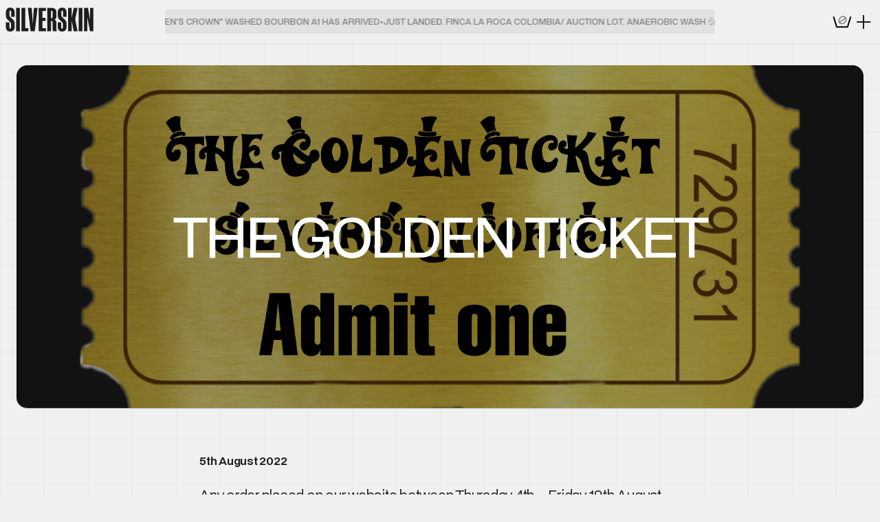

--- FILE ---
content_type: text/html; charset=UTF-8
request_url: https://silverskincoffee.ie/2022/08/05/the-golden-ticket/
body_size: 15216
content:
<!DOCTYPE html>
– <script type="litespeed/javascript" data-src="https://www.googletagmanager.com/gtag/js?id=G-NRGPX68YJ6"></script> <script type="litespeed/javascript">window.dataLayer=window.dataLayer||[];function gtag(){dataLayer.push(arguments)}
gtag('js',new Date());gtag('config','G-NRGPX68YJ6')</script> <html lang="en-GB"><head><script data-no-optimize="1">var litespeed_docref=sessionStorage.getItem("litespeed_docref");litespeed_docref&&(Object.defineProperty(document,"referrer",{get:function(){return litespeed_docref}}),sessionStorage.removeItem("litespeed_docref"));</script> <meta charset="UTF-8"><meta name="viewport" content="width=device-width,initial-scale=1"><meta http-equiv="X-UA-Compatible" content="ie=edge"><meta name='robots' content='index, follow, max-image-preview:large, max-snippet:-1, max-video-preview:-1' /><title>The Golden Ticket - Silverskin Coffee Roasters</title><link rel="canonical" href="https://silverskincoffee.ie/2022/08/05/the-golden-ticket/" /><meta property="og:locale" content="en_GB" /><meta property="og:type" content="article" /><meta property="og:title" content="The Golden Ticket - Silverskin Coffee Roasters" /><meta property="og:description" content="Any order placed on our website between Thursday 4th &#8211; Friday 19th August could contain a golden ticket! If you’re a lucky recipient you’ll really need to hold onto this ticket as it’s your invitation to a really special event here @Silverskin HQ  🎊 🎉 🎈" /><meta property="og:url" content="https://silverskincoffee.ie/2022/08/05/the-golden-ticket/" /><meta property="og:site_name" content="Silverskin Coffee Roasters" /><meta property="article:publisher" content="https://www.facebook.com/SilverskinCoffeeRoastersLimited" /><meta property="article:published_time" content="2022-08-05T06:29:22+00:00" /><meta property="article:modified_time" content="2022-08-05T06:34:11+00:00" /><meta property="og:image" content="https://silverskincoffee.ie/wp-content/uploads/2022/08/22E72BA3-749F-45B9-B483-FA182FC53329-1030x1030.png" /><meta property="og:image:width" content="1030" /><meta property="og:image:height" content="1030" /><meta property="og:image:type" content="image/png" /><meta name="author" content="owner" /><meta name="twitter:card" content="summary_large_image" /><meta name="twitter:creator" content="@silverskin_" /><meta name="twitter:site" content="@silverskin_" /><meta name="twitter:label1" content="Written by" /><meta name="twitter:data1" content="owner" /><meta name="twitter:label2" content="Estimated reading time" /><meta name="twitter:data2" content="1 minute" /> <script type="application/ld+json" class="yoast-schema-graph">{"@context":"https://schema.org","@graph":[{"@type":"Article","@id":"https://silverskincoffee.ie/2022/08/05/the-golden-ticket/#article","isPartOf":{"@id":"https://silverskincoffee.ie/2022/08/05/the-golden-ticket/"},"author":{"name":"owner","@id":"https://silverskincoffee.ie/#/schema/person/d8cbcc9d036e2db48495ce26ec851375"},"headline":"The Golden Ticket","datePublished":"2022-08-05T06:29:22+00:00","dateModified":"2022-08-05T06:34:11+00:00","mainEntityOfPage":{"@id":"https://silverskincoffee.ie/2022/08/05/the-golden-ticket/"},"wordCount":56,"publisher":{"@id":"https://silverskincoffee.ie/#organization"},"image":{"@id":"https://silverskincoffee.ie/2022/08/05/the-golden-ticket/#primaryimage"},"thumbnailUrl":"https://silverskincoffee.ie/wp-content/uploads/2022/08/22E72BA3-749F-45B9-B483-FA182FC53329.png","articleSection":["Coffee Talk"],"inLanguage":"en-GB"},{"@type":"WebPage","@id":"https://silverskincoffee.ie/2022/08/05/the-golden-ticket/","url":"https://silverskincoffee.ie/2022/08/05/the-golden-ticket/","name":"The Golden Ticket - Silverskin Coffee Roasters","isPartOf":{"@id":"https://silverskincoffee.ie/#website"},"primaryImageOfPage":{"@id":"https://silverskincoffee.ie/2022/08/05/the-golden-ticket/#primaryimage"},"image":{"@id":"https://silverskincoffee.ie/2022/08/05/the-golden-ticket/#primaryimage"},"thumbnailUrl":"https://silverskincoffee.ie/wp-content/uploads/2022/08/22E72BA3-749F-45B9-B483-FA182FC53329.png","datePublished":"2022-08-05T06:29:22+00:00","dateModified":"2022-08-05T06:34:11+00:00","breadcrumb":{"@id":"https://silverskincoffee.ie/2022/08/05/the-golden-ticket/#breadcrumb"},"inLanguage":"en-GB","potentialAction":[{"@type":"ReadAction","target":["https://silverskincoffee.ie/2022/08/05/the-golden-ticket/"]}]},{"@type":"ImageObject","inLanguage":"en-GB","@id":"https://silverskincoffee.ie/2022/08/05/the-golden-ticket/#primaryimage","url":"https://silverskincoffee.ie/wp-content/uploads/2022/08/22E72BA3-749F-45B9-B483-FA182FC53329.png","contentUrl":"https://silverskincoffee.ie/wp-content/uploads/2022/08/22E72BA3-749F-45B9-B483-FA182FC53329.png","width":3465,"height":3465},{"@type":"BreadcrumbList","@id":"https://silverskincoffee.ie/2022/08/05/the-golden-ticket/#breadcrumb","itemListElement":[{"@type":"ListItem","position":1,"name":"Home","item":"https://silverskincoffee.ie/"},{"@type":"ListItem","position":2,"name":"The Golden Ticket"}]},{"@type":"WebSite","@id":"https://silverskincoffee.ie/#website","url":"https://silverskincoffee.ie/","name":"Silverskin Coffee Roasters","description":"Fresh Roasted Coffee","publisher":{"@id":"https://silverskincoffee.ie/#organization"},"potentialAction":[{"@type":"SearchAction","target":{"@type":"EntryPoint","urlTemplate":"https://silverskincoffee.ie/?s={search_term_string}"},"query-input":{"@type":"PropertyValueSpecification","valueRequired":true,"valueName":"search_term_string"}}],"inLanguage":"en-GB"},{"@type":"Organization","@id":"https://silverskincoffee.ie/#organization","name":"Silverskin Coffee Roasters","url":"https://silverskincoffee.ie/","logo":{"@type":"ImageObject","inLanguage":"en-GB","@id":"https://silverskincoffee.ie/#/schema/logo/image/","url":"https://silverskincoffee.ie/wp-content/uploads/2024/11/logo-black.svg","contentUrl":"https://silverskincoffee.ie/wp-content/uploads/2024/11/logo-black.svg","width":1,"height":1,"caption":"Silverskin Coffee Roasters"},"image":{"@id":"https://silverskincoffee.ie/#/schema/logo/image/"},"sameAs":["https://www.facebook.com/SilverskinCoffeeRoastersLimited","https://x.com/silverskin_","https://www.instagram.com/silverskin_coffee_roasters/"]},{"@type":"Person","@id":"https://silverskincoffee.ie/#/schema/person/d8cbcc9d036e2db48495ce26ec851375","name":"owner","image":{"@type":"ImageObject","inLanguage":"en-GB","@id":"https://silverskincoffee.ie/#/schema/person/image/","url":"https://silverskincoffee.ie/wp-content/litespeed/avatar/a1a3b7b7066e39c37738c904d96ddfa9.jpg?ver=1769610914","contentUrl":"https://silverskincoffee.ie/wp-content/litespeed/avatar/a1a3b7b7066e39c37738c904d96ddfa9.jpg?ver=1769610914","caption":"owner"},"url":"https://silverskincoffee.ie/author/owner/"}]}</script> <style id='wp-img-auto-sizes-contain-inline-css' type='text/css'>img:is([sizes=auto i],[sizes^="auto," i]){contain-intrinsic-size:3000px 1500px}
/*# sourceURL=wp-img-auto-sizes-contain-inline-css */</style><link data-optimized="2" rel="stylesheet" href="https://silverskincoffee.ie/wp-content/litespeed/css/b5837701c9d9549f350422e6148f07f9.css?ver=8a3bd" /><style id='global-styles-inline-css' type='text/css'>:root{--wp--preset--aspect-ratio--square: 1;--wp--preset--aspect-ratio--4-3: 4/3;--wp--preset--aspect-ratio--3-4: 3/4;--wp--preset--aspect-ratio--3-2: 3/2;--wp--preset--aspect-ratio--2-3: 2/3;--wp--preset--aspect-ratio--16-9: 16/9;--wp--preset--aspect-ratio--9-16: 9/16;--wp--preset--color--black: #000000;--wp--preset--color--cyan-bluish-gray: #abb8c3;--wp--preset--color--white: #ffffff;--wp--preset--color--pale-pink: #f78da7;--wp--preset--color--vivid-red: #cf2e2e;--wp--preset--color--luminous-vivid-orange: #ff6900;--wp--preset--color--luminous-vivid-amber: #fcb900;--wp--preset--color--light-green-cyan: #7bdcb5;--wp--preset--color--vivid-green-cyan: #00d084;--wp--preset--color--pale-cyan-blue: #8ed1fc;--wp--preset--color--vivid-cyan-blue: #0693e3;--wp--preset--color--vivid-purple: #9b51e0;--wp--preset--gradient--vivid-cyan-blue-to-vivid-purple: linear-gradient(135deg,rgb(6,147,227) 0%,rgb(155,81,224) 100%);--wp--preset--gradient--light-green-cyan-to-vivid-green-cyan: linear-gradient(135deg,rgb(122,220,180) 0%,rgb(0,208,130) 100%);--wp--preset--gradient--luminous-vivid-amber-to-luminous-vivid-orange: linear-gradient(135deg,rgb(252,185,0) 0%,rgb(255,105,0) 100%);--wp--preset--gradient--luminous-vivid-orange-to-vivid-red: linear-gradient(135deg,rgb(255,105,0) 0%,rgb(207,46,46) 100%);--wp--preset--gradient--very-light-gray-to-cyan-bluish-gray: linear-gradient(135deg,rgb(238,238,238) 0%,rgb(169,184,195) 100%);--wp--preset--gradient--cool-to-warm-spectrum: linear-gradient(135deg,rgb(74,234,220) 0%,rgb(151,120,209) 20%,rgb(207,42,186) 40%,rgb(238,44,130) 60%,rgb(251,105,98) 80%,rgb(254,248,76) 100%);--wp--preset--gradient--blush-light-purple: linear-gradient(135deg,rgb(255,206,236) 0%,rgb(152,150,240) 100%);--wp--preset--gradient--blush-bordeaux: linear-gradient(135deg,rgb(254,205,165) 0%,rgb(254,45,45) 50%,rgb(107,0,62) 100%);--wp--preset--gradient--luminous-dusk: linear-gradient(135deg,rgb(255,203,112) 0%,rgb(199,81,192) 50%,rgb(65,88,208) 100%);--wp--preset--gradient--pale-ocean: linear-gradient(135deg,rgb(255,245,203) 0%,rgb(182,227,212) 50%,rgb(51,167,181) 100%);--wp--preset--gradient--electric-grass: linear-gradient(135deg,rgb(202,248,128) 0%,rgb(113,206,126) 100%);--wp--preset--gradient--midnight: linear-gradient(135deg,rgb(2,3,129) 0%,rgb(40,116,252) 100%);--wp--preset--font-size--small: 13px;--wp--preset--font-size--medium: 20px;--wp--preset--font-size--large: 36px;--wp--preset--font-size--x-large: 42px;--wp--preset--spacing--20: 0.44rem;--wp--preset--spacing--30: 0.67rem;--wp--preset--spacing--40: 1rem;--wp--preset--spacing--50: 1.5rem;--wp--preset--spacing--60: 2.25rem;--wp--preset--spacing--70: 3.38rem;--wp--preset--spacing--80: 5.06rem;--wp--preset--shadow--natural: 6px 6px 9px rgba(0, 0, 0, 0.2);--wp--preset--shadow--deep: 12px 12px 50px rgba(0, 0, 0, 0.4);--wp--preset--shadow--sharp: 6px 6px 0px rgba(0, 0, 0, 0.2);--wp--preset--shadow--outlined: 6px 6px 0px -3px rgb(255, 255, 255), 6px 6px rgb(0, 0, 0);--wp--preset--shadow--crisp: 6px 6px 0px rgb(0, 0, 0);}:where(.is-layout-flex){gap: 0.5em;}:where(.is-layout-grid){gap: 0.5em;}body .is-layout-flex{display: flex;}.is-layout-flex{flex-wrap: wrap;align-items: center;}.is-layout-flex > :is(*, div){margin: 0;}body .is-layout-grid{display: grid;}.is-layout-grid > :is(*, div){margin: 0;}:where(.wp-block-columns.is-layout-flex){gap: 2em;}:where(.wp-block-columns.is-layout-grid){gap: 2em;}:where(.wp-block-post-template.is-layout-flex){gap: 1.25em;}:where(.wp-block-post-template.is-layout-grid){gap: 1.25em;}.has-black-color{color: var(--wp--preset--color--black) !important;}.has-cyan-bluish-gray-color{color: var(--wp--preset--color--cyan-bluish-gray) !important;}.has-white-color{color: var(--wp--preset--color--white) !important;}.has-pale-pink-color{color: var(--wp--preset--color--pale-pink) !important;}.has-vivid-red-color{color: var(--wp--preset--color--vivid-red) !important;}.has-luminous-vivid-orange-color{color: var(--wp--preset--color--luminous-vivid-orange) !important;}.has-luminous-vivid-amber-color{color: var(--wp--preset--color--luminous-vivid-amber) !important;}.has-light-green-cyan-color{color: var(--wp--preset--color--light-green-cyan) !important;}.has-vivid-green-cyan-color{color: var(--wp--preset--color--vivid-green-cyan) !important;}.has-pale-cyan-blue-color{color: var(--wp--preset--color--pale-cyan-blue) !important;}.has-vivid-cyan-blue-color{color: var(--wp--preset--color--vivid-cyan-blue) !important;}.has-vivid-purple-color{color: var(--wp--preset--color--vivid-purple) !important;}.has-black-background-color{background-color: var(--wp--preset--color--black) !important;}.has-cyan-bluish-gray-background-color{background-color: var(--wp--preset--color--cyan-bluish-gray) !important;}.has-white-background-color{background-color: var(--wp--preset--color--white) !important;}.has-pale-pink-background-color{background-color: var(--wp--preset--color--pale-pink) !important;}.has-vivid-red-background-color{background-color: var(--wp--preset--color--vivid-red) !important;}.has-luminous-vivid-orange-background-color{background-color: var(--wp--preset--color--luminous-vivid-orange) !important;}.has-luminous-vivid-amber-background-color{background-color: var(--wp--preset--color--luminous-vivid-amber) !important;}.has-light-green-cyan-background-color{background-color: var(--wp--preset--color--light-green-cyan) !important;}.has-vivid-green-cyan-background-color{background-color: var(--wp--preset--color--vivid-green-cyan) !important;}.has-pale-cyan-blue-background-color{background-color: var(--wp--preset--color--pale-cyan-blue) !important;}.has-vivid-cyan-blue-background-color{background-color: var(--wp--preset--color--vivid-cyan-blue) !important;}.has-vivid-purple-background-color{background-color: var(--wp--preset--color--vivid-purple) !important;}.has-black-border-color{border-color: var(--wp--preset--color--black) !important;}.has-cyan-bluish-gray-border-color{border-color: var(--wp--preset--color--cyan-bluish-gray) !important;}.has-white-border-color{border-color: var(--wp--preset--color--white) !important;}.has-pale-pink-border-color{border-color: var(--wp--preset--color--pale-pink) !important;}.has-vivid-red-border-color{border-color: var(--wp--preset--color--vivid-red) !important;}.has-luminous-vivid-orange-border-color{border-color: var(--wp--preset--color--luminous-vivid-orange) !important;}.has-luminous-vivid-amber-border-color{border-color: var(--wp--preset--color--luminous-vivid-amber) !important;}.has-light-green-cyan-border-color{border-color: var(--wp--preset--color--light-green-cyan) !important;}.has-vivid-green-cyan-border-color{border-color: var(--wp--preset--color--vivid-green-cyan) !important;}.has-pale-cyan-blue-border-color{border-color: var(--wp--preset--color--pale-cyan-blue) !important;}.has-vivid-cyan-blue-border-color{border-color: var(--wp--preset--color--vivid-cyan-blue) !important;}.has-vivid-purple-border-color{border-color: var(--wp--preset--color--vivid-purple) !important;}.has-vivid-cyan-blue-to-vivid-purple-gradient-background{background: var(--wp--preset--gradient--vivid-cyan-blue-to-vivid-purple) !important;}.has-light-green-cyan-to-vivid-green-cyan-gradient-background{background: var(--wp--preset--gradient--light-green-cyan-to-vivid-green-cyan) !important;}.has-luminous-vivid-amber-to-luminous-vivid-orange-gradient-background{background: var(--wp--preset--gradient--luminous-vivid-amber-to-luminous-vivid-orange) !important;}.has-luminous-vivid-orange-to-vivid-red-gradient-background{background: var(--wp--preset--gradient--luminous-vivid-orange-to-vivid-red) !important;}.has-very-light-gray-to-cyan-bluish-gray-gradient-background{background: var(--wp--preset--gradient--very-light-gray-to-cyan-bluish-gray) !important;}.has-cool-to-warm-spectrum-gradient-background{background: var(--wp--preset--gradient--cool-to-warm-spectrum) !important;}.has-blush-light-purple-gradient-background{background: var(--wp--preset--gradient--blush-light-purple) !important;}.has-blush-bordeaux-gradient-background{background: var(--wp--preset--gradient--blush-bordeaux) !important;}.has-luminous-dusk-gradient-background{background: var(--wp--preset--gradient--luminous-dusk) !important;}.has-pale-ocean-gradient-background{background: var(--wp--preset--gradient--pale-ocean) !important;}.has-electric-grass-gradient-background{background: var(--wp--preset--gradient--electric-grass) !important;}.has-midnight-gradient-background{background: var(--wp--preset--gradient--midnight) !important;}.has-small-font-size{font-size: var(--wp--preset--font-size--small) !important;}.has-medium-font-size{font-size: var(--wp--preset--font-size--medium) !important;}.has-large-font-size{font-size: var(--wp--preset--font-size--large) !important;}.has-x-large-font-size{font-size: var(--wp--preset--font-size--x-large) !important;}
/*# sourceURL=global-styles-inline-css */</style><style id='classic-theme-styles-inline-css' type='text/css'>/*! This file is auto-generated */
.wp-block-button__link{color:#fff;background-color:#32373c;border-radius:9999px;box-shadow:none;text-decoration:none;padding:calc(.667em + 2px) calc(1.333em + 2px);font-size:1.125em}.wp-block-file__button{background:#32373c;color:#fff;text-decoration:none}
/*# sourceURL=/wp-includes/css/classic-themes.min.css */</style><style id='woocommerce-inline-inline-css' type='text/css'>.woocommerce form .form-row .required { visibility: visible; }
/*# sourceURL=woocommerce-inline-inline-css */</style> <script type="litespeed/javascript" data-src="https://silverskincoffee.ie/wp-includes/js/jquery/jquery.min.js" id="jquery-core-js"></script> <script id="wc-add-to-cart-js-extra" type="litespeed/javascript">var wc_add_to_cart_params={"ajax_url":"/wp-admin/admin-ajax.php","wc_ajax_url":"/?wc-ajax=%%endpoint%%","i18n_view_cart":"View basket","cart_url":"https://silverskincoffee.ie/cart/","is_cart":"","cart_redirect_after_add":"no"}</script> <script id="woocommerce-js-extra" type="litespeed/javascript">var woocommerce_params={"ajax_url":"/wp-admin/admin-ajax.php","wc_ajax_url":"/?wc-ajax=%%endpoint%%","i18n_password_show":"Show password","i18n_password_hide":"Hide password"}</script> <noscript><style>.woocommerce-product-gallery{ opacity: 1 !important; }</style></noscript><link rel="icon" href="https://silverskincoffee.ie/wp-content/uploads/2024/11/cropped-Favicon-32x32.png" sizes="32x32" /><link rel="icon" href="https://silverskincoffee.ie/wp-content/uploads/2024/11/cropped-Favicon-192x192.png" sizes="192x192" /><link rel="apple-touch-icon" href="https://silverskincoffee.ie/wp-content/uploads/2024/11/cropped-Favicon-180x180.png" /><meta name="msapplication-TileImage" content="https://silverskincoffee.ie/wp-content/uploads/2024/11/cropped-Favicon-270x270.png" /></head><body class="wp-singular post-template-default single single-post postid-22958 single-format-standard wp-theme-silver  theme-silver woocommerce-no-js"><div id="hdr-spaceholder" class="hdr-spaceholder"></div><header id="header" class="hdr"><div class="hdr-inner"><a href="/" class="hdr-logo">
<img data-lazyloaded="1" src="[data-uri]" data-src="https://silverskincoffee.ie/wp-content/themes/silver/assets/images/logo-black.svg" alt="">
</a><div class="hdr-news"><div class="marquee"><div class="marquee__content"><div>FRESH NEW &quot;WOMEN&#039;S CROWN&quot; WASHED BOURBON A1 HAS ARRIVED</div><div>•</div><div>JUST LANDED. FINCA LA ROCA COLOMBIA/ AUCTION LOT. ANAEROBIC WASH 💦</div><div>•</div><div></div><div>•</div></div><div aria-hidden="true" class="marquee__content"><div>FRESH NEW &quot;WOMEN&#039;S CROWN&quot; WASHED BOURBON A1 HAS ARRIVED</div><div>•</div><div>JUST LANDED. FINCA LA ROCA COLOMBIA/ AUCTION LOT. ANAEROBIC WASH 💦</div><div>•</div><div></div><div>•</div></div></div></div><div class="hdr-panel"><div class="hdr-panel-item">
<a class="cart-shortcut " href="https://silverskincoffee.ie/cart/">
<span class="sr-only">Cart</span>
<svg width="29" height="29" viewBox="0 0 29 29" fill="none" xmlns="http://www.w3.org/2000/svg">
<path class="cart-icon-bean" d="M20.0362 7.64618C17.9194 5.53008 14.1273 5.87893 11.5825 8.42445C9.03723 10.9695 8.68835 14.7612 10.8041 16.8773C11.7347 17.8078 12.989 18.2617 14.3195 18.2617C16.0143 18.2617 17.8318 17.525 19.2573 16.0996C21.8026 13.5545 22.152 9.76228 20.0362 7.64618ZM10.9403 12.8904C11.0694 11.6652 11.6746 10.456 12.6442 9.48601C13.6137 8.51605 14.8235 7.91145 16.0489 7.78232C16.209 7.7653 16.3667 7.75679 16.5214 7.75679C17.3282 7.75679 18.0535 7.98702 18.6332 8.41845C18.484 9.03256 17.8428 10.7182 15.1964 11.5451C12.8228 12.2863 11.6901 13.6321 11.151 14.6882C10.9488 14.1496 10.8717 13.542 10.9403 12.8904ZM19.9 11.6331C19.7709 12.8584 19.1657 14.0676 18.1962 15.0375C17.2266 16.0075 16.0168 16.6121 14.7915 16.7412C13.7959 16.8468 12.8974 16.6196 12.2072 16.1056C12.3558 15.492 12.997 13.8053 15.6444 12.978C18.018 12.2367 19.1507 10.8909 19.6898 9.83485C19.892 10.3734 19.9686 10.9815 19.9 11.6331Z" fill="#818181"/>
<path fill-rule="evenodd" clip-rule="evenodd" d="M1.46484 7.55791L3.37512 6.96558L7.80804 21.2617H22.0319L26.4648 6.96558L28.3751 7.55791L23.5057 23.2617H6.33425L1.46484 7.55791Z" fill="black"/>
</svg>
</a></div><div class="hdr-panel-item">
<button id="burger" class="burger">Menu</button></div></div></div><div class="hdr-nav"><div class="hdr-nav-menus"><ul id="hdr-menu-primary" class="menu hdr-menu-primary"><li id="menu-item-27049" class="menu-item menu-item-type-taxonomy menu-item-object-product_cat menu-item-27049"><a href="https://silverskincoffee.ie/product-category/coffee/">Coffee</a></li><li id="menu-item-27050" class="menu-item menu-item-type-taxonomy menu-item-object-product_cat menu-item-27050"><a href="https://silverskincoffee.ie/product-category/coffee/experimental/">Experimental</a></li><li id="menu-item-27051" class="menu-item menu-item-type-taxonomy menu-item-object-product_cat menu-item-27051"><a href="https://silverskincoffee.ie/product-category/coffee/best-sellers/">Best Sellers</a></li><li id="menu-item-27052" class="menu-item menu-item-type-taxonomy menu-item-object-product_cat menu-item-27052"><a href="https://silverskincoffee.ie/product-category/cold-brew/">Cold Brew</a></li><li id="menu-item-27053" class="menu-item menu-item-type-taxonomy menu-item-object-product_cat menu-item-27053"><a href="https://silverskincoffee.ie/product-category/coffee/washed/">Washed</a></li><li id="menu-item-27054" class="menu-item menu-item-type-taxonomy menu-item-object-product_cat menu-item-27054"><a href="https://silverskincoffee.ie/product-category/coffee/natural/">Natural</a></li><li id="menu-item-27055" class="menu-item menu-item-type-taxonomy menu-item-object-product_cat menu-item-27055"><a href="https://silverskincoffee.ie/product-category/coffee/rare/">Rare</a></li></ul><ul id="hdr-menu-secondary-1" class="menu hdr-menu-secondary hdr-menu-secondary-1"><li id="menu-item-27646" class="menu-item menu-item-type-post_type menu-item-object-product menu-item-27646"><a href="https://silverskincoffee.ie/product/subscriptions/">Subscriptions</a></li><li id="menu-item-27102" class="menu-item menu-item-type-post_type menu-item-object-page menu-item-27102"><a href="https://silverskincoffee.ie/wholesale/">Wholesale</a></li><li id="menu-item-27103" class="menu-item menu-item-type-taxonomy menu-item-object-product_cat menu-item-27103"><a href="https://silverskincoffee.ie/product-category/equipment/">Equipment</a></li><li id="menu-item-27104" class="menu-item menu-item-type-post_type menu-item-object-page menu-item-27104"><a href="https://silverskincoffee.ie/cart/">Cart</a></li></ul><ul id="hdr-menu-secondary-2" class="menu hdr-menu-secondary hdr-menu-secondary-2"><li id="menu-item-27057" class="menu-item menu-item-type-post_type menu-item-object-page menu-item-27057"><a href="https://silverskincoffee.ie/my-account/">My Account</a></li><li id="menu-item-27105" class="menu-item menu-item-type-post_type menu-item-object-page menu-item-27105"><a href="https://silverskincoffee.ie/shipping/">Shipping</a></li><li id="menu-item-27106" class="menu-item menu-item-type-post_type menu-item-object-page menu-item-27106"><a href="https://silverskincoffee.ie/contact/">Contact</a></li><li id="menu-item-27107" class="menu-item menu-item-type-post_type menu-item-object-page menu-item-27107"><a href="https://silverskincoffee.ie/our-story/">Our Story</a></li><li id="menu-item-27108" class="menu-item menu-item-type-post_type menu-item-object-page current_page_parent menu-item-27108"><a href="https://silverskincoffee.ie/coffee-talk/">Blog</a></li></ul></div></div></header><div class="page-hero page-hero-has-image"><div class="page-hero-inner" style="background-image: url(https://silverskincoffee.ie/wp-content/uploads/2022/08/22E72BA3-749F-45B9-B483-FA182FC53329.png"><h1 class="page-hero-title">The Golden Ticket</h1></div></div><div class="container container-padding"><div class="article-body"><div class="article-details"><div class="article-details-item">5th August 2022</div></div><div class="article-text"><p>Any order placed on our website between Thursday 4th &#8211; Friday 19th August could contain a golden ticket!<br />
If you’re a lucky recipient you’ll really need to hold onto this ticket as it’s your invitation to a really special event here @Silverskin HQ  🎊 🎉 🎈</p><p><iframe data-lazyloaded="1" src="about:blank" title="The Golden Ticket." width="500" height="281" data-litespeed-src="https://www.youtube.com/embed/8BGn0IIJnbE?feature=oembed" frameborder="0" allow="accelerometer; autoplay; clipboard-write; encrypted-media; gyroscope; picture-in-picture; web-share" referrerpolicy="strict-origin-when-cross-origin" allowfullscreen></iframe></p></div><div class="article-footer">
<a class="link-w-icon" href="/coffee-talk/">
<img data-lazyloaded="1" src="[data-uri]" data-src="https://silverskincoffee.ie/wp-content/themes/silver/assets/images/link-back.svg" alt="">
<span>All posts</span>
</a>
<a class="link-w-icon" href="https://silverskincoffee.ie/2022/08/05/new-season-finca-los-amapolas/">
<span>Next post</span>
<img data-lazyloaded="1" src="[data-uri]" data-src="https://silverskincoffee.ie/wp-content/themes/silver/assets/images/link-right.svg" alt="">
</a></div></div></div><section class="section bg-gray-100"><div class="container container-padding"><div class="jumbo jumbo-tight" style="background-image: url(https://silverskincoffee.ie/wp-content/uploads/2024/11/coldbrew-Large.webp);"><div class="jumbo-content"><div class="jumbo-label">NEW</div><div class="jumbo-title">True cold brew</div><div class="jumbo-text">Not all cold brew is created equal, that’s why we developed Ireland’s first proper cold brew.</div><div class="jumbo-footer">
<a class="bullet-btn bullet-btn-white" href="https://coldbrew.silverskincoffee.ie">Learn More</a></div></div></div></div></section><section class="section bg-gray-100"><div class="container container-padding"><div class="section-header"><h2 class="section-title">While you’re here</h2><div>
<a class="bullet-btn" href="/product-category/coffee/">See All Coffee</a></div></div><div class="woocommerce columns-3 "><div class="products-grid" style="clear: both;"><div class="products-grid-item product type-product post-29678 status-publish first instock product_cat-coffee product_cat-experimental product_cat-washed product_tag-anaerobic-process product_tag-award-winning-coffee product_tag-colombian-coffee product_tag-family-farm-coffee product_tag-finca-la-roca product_tag-geisha product_tag-high-altitude-coffee product_tag-jorge-elias-rojas product_tag-la-roca product_tag-micro-lot-coffee product_tag-single-origin product_tag-specialty-coffee product_tag-sustainable-coffee product_tag-tolima-coffee has-post-thumbnail featured shipping-taxable purchasable product-type-variable">
<a class="product-thumb " href="https://silverskincoffee.ie/product/finca-la-roca-colombia/"><div class="product-thumb-pic"><div class="product-label product-label-type-rare">RARE</div>
<img data-lazyloaded="1" src="[data-uri]" width="800" height="800" data-src="https://silverskincoffee.ie/wp-content/uploads/2024/11/BCA65278-7AD2-4ABC-8367-A749719896F1-800x800.jpeg" class="attachment-woocommerce_thumbnail size-woocommerce_thumbnail" alt="Finca La Roca Colombia" decoding="async" data-srcset="https://silverskincoffee.ie/wp-content/uploads/2024/11/BCA65278-7AD2-4ABC-8367-A749719896F1-800x800.jpeg 800w, https://silverskincoffee.ie/wp-content/uploads/2024/11/BCA65278-7AD2-4ABC-8367-A749719896F1-80x80.jpeg 80w, https://silverskincoffee.ie/wp-content/uploads/2024/11/BCA65278-7AD2-4ABC-8367-A749719896F1-100x100.jpeg 100w" data-sizes="(max-width: 800px) 100vw, 800px" /></div><div class="product-thumb-content"><div class="product-thumb-region">Colombia</div><h2 class="woocommerce-loop-product__title">Finca La Roca Colombia</h2><div class="product-thumb-contents">Floral / Honey / Lemon / Peach / Sweet Hibiscus</div>
<span class="price">From <span class="woocommerce-Price-amount amount"><bdi><span class="woocommerce-Price-currencySymbol">&euro;</span>49.99</bdi></span></span></div>
</a></div><div class="products-grid-item product type-product post-29357 status-publish instock product_cat-coffee product_cat-rare has-post-thumbnail featured shipping-taxable purchasable product-type-variable">
<a class="product-thumb " href="https://silverskincoffee.ie/product/colombia-pacamara-anaerobic-calis-cliffs-auction-lot/"><div class="product-thumb-pic"><div class="product-label product-label-type-rare">RARE</div>
<img data-lazyloaded="1" src="[data-uri]" width="800" height="800" data-src="https://silverskincoffee.ie/wp-content/uploads/2024/11/B04FEACE-28A0-4415-BAEC-E0A9F2CF9C82-800x800.png" class="attachment-woocommerce_thumbnail size-woocommerce_thumbnail" alt="C.G.L.E Pacamara Anaerobic - Cali&#039;s Cliffs Auction Lot" decoding="async" data-srcset="https://silverskincoffee.ie/wp-content/uploads/2024/11/B04FEACE-28A0-4415-BAEC-E0A9F2CF9C82-800x800.png 800w, https://silverskincoffee.ie/wp-content/uploads/2024/11/B04FEACE-28A0-4415-BAEC-E0A9F2CF9C82-80x80.png 80w, https://silverskincoffee.ie/wp-content/uploads/2024/11/B04FEACE-28A0-4415-BAEC-E0A9F2CF9C82-100x100.png 100w" data-sizes="(max-width: 800px) 100vw, 800px" /></div><div class="product-thumb-content"><div class="product-thumb-region">Colombia</div><h2 class="woocommerce-loop-product__title">C.G.L.E Pacamara Anaerobic &#8211; Cali&#8217;s Cliffs Auction Lot</h2><div class="product-thumb-contents">Blueberry / Hibiscus Flower / Lemongrass / Mandarin / Rum and Raisins</div>
<span class="price">From <span class="woocommerce-Price-amount amount"><bdi><span class="woocommerce-Price-currencySymbol">&euro;</span>39.99</bdi></span></span></div>
</a></div><div class="products-grid-item product type-product post-17821 status-publish last instock product_cat-best-sellers product_cat-coffee product_cat-experimental has-post-thumbnail featured shipping-taxable purchasable product-type-variable">
<a class="product-thumb " href="https://silverskincoffee.ie/product/209-barrel-aged-release/"><div class="product-thumb-pic"><div class="product-label product-label-type-rare">RARE</div>
<img data-lazyloaded="1" src="[data-uri]" width="800" height="800" data-src="https://silverskincoffee.ie/wp-content/uploads/2024/11/Instagram_post-800x800.png" class="attachment-woocommerce_thumbnail size-woocommerce_thumbnail" alt="209 Whiskey Aged Release" decoding="async" data-srcset="https://silverskincoffee.ie/wp-content/uploads/2024/11/Instagram_post-800x800.png 800w, https://silverskincoffee.ie/wp-content/uploads/2024/11/Instagram_post-300x300.png 300w, https://silverskincoffee.ie/wp-content/uploads/2024/11/Instagram_post-1030x1030.png 1030w, https://silverskincoffee.ie/wp-content/uploads/2024/11/Instagram_post-80x80.png 80w, https://silverskincoffee.ie/wp-content/uploads/2024/11/Instagram_post-768x768.png 768w, https://silverskincoffee.ie/wp-content/uploads/2024/11/Instagram_post-1536x1536.png 1536w, https://silverskincoffee.ie/wp-content/uploads/2024/11/Instagram_post-2048x2048.png 2048w, https://silverskincoffee.ie/wp-content/uploads/2024/11/Instagram_post-100x100.png 100w" data-sizes="(max-width: 800px) 100vw, 800px" /></div><div class="product-thumb-content"><div class="product-thumb-region">Rwanda</div><h2 class="woocommerce-loop-product__title">209 Whiskey Aged Release</h2><div class="product-thumb-contents">Apricot / Caramel / Honey / Milk Chocolate / Rum and Raisins / Vanilla</div>
<span class="price">From <span class="woocommerce-Price-amount amount"><bdi><span class="woocommerce-Price-currencySymbol">&euro;</span>19.99</bdi></span></span></div>
</a></div></div></div></div></section><footer id="footer" class="ftr"><div class="container container-padding"><div class="ftr-grid"><div class="ftr-grid-brand"><div class="ftr-intro"><video loading="lazy" autoplay muted loop playsinline src="https://silverskincoffee.ie/wp-content/themes/silver/assets/videos/bean-3d.mp4"></video></div></div><div class="ftr-grid-menus"><div class="ftr-menus"><ul id="ftr-menu-1" class="menu ftr-menu ftr-menu-1"><li id="menu-item-27058" class="menu-item menu-item-type-taxonomy menu-item-object-product_cat menu-item-27058"><a href="https://silverskincoffee.ie/product-category/coffee/">Coffee</a></li><li id="menu-item-27645" class="menu-item menu-item-type-custom menu-item-object-custom menu-item-27645"><a href="/product/subscriptions/">Subscriptions</a></li><li id="menu-item-27060" class="menu-item menu-item-type-taxonomy menu-item-object-product_cat menu-item-27060"><a href="https://silverskincoffee.ie/product-category/cold-brew/">Cold Brew</a></li><li id="menu-item-27061" class="menu-item menu-item-type-taxonomy menu-item-object-product_cat menu-item-27061"><a href="https://silverskincoffee.ie/product-category/equipment/">Equipment</a></li></ul><ul id="ftr-menu-2" class="menu ftr-menu ftr-menu-2"><li id="menu-item-27062" class="menu-item menu-item-type-post_type menu-item-object-page menu-item-home menu-item-27062"><a href="https://silverskincoffee.ie/">Home</a></li><li id="menu-item-27109" class="menu-item menu-item-type-post_type menu-item-object-page menu-item-27109"><a href="https://silverskincoffee.ie/our-story/">Our Story</a></li><li id="menu-item-27110" class="menu-item menu-item-type-post_type menu-item-object-page menu-item-27110"><a href="https://silverskincoffee.ie/wholesale/">Wholesale</a></li><li id="menu-item-27111" class="menu-item menu-item-type-post_type menu-item-object-page current_page_parent menu-item-27111"><a href="https://silverskincoffee.ie/coffee-talk/">Blog</a></li></ul><ul id="ftr-menu-3" class="menu ftr-menu ftr-menu-3"><li id="menu-item-27063" class="menu-item menu-item-type-post_type menu-item-object-page menu-item-27063"><a href="https://silverskincoffee.ie/cart/">Cart</a></li><li id="menu-item-27064" class="menu-item menu-item-type-post_type menu-item-object-page menu-item-27064"><a href="https://silverskincoffee.ie/my-account/">My Account</a></li><li id="menu-item-27112" class="menu-item menu-item-type-post_type menu-item-object-page menu-item-27112"><a href="https://silverskincoffee.ie/shipping/">Shipping</a></li><li id="menu-item-27113" class="menu-item menu-item-type-post_type menu-item-object-page menu-item-27113"><a href="https://silverskincoffee.ie/contact/">Contact</a></li></ul></div></div><div class="ftr-grid-reach"><div class="ftr-reach"><div class="ftr-socials">
<a target="_blank" href="https://www.instagram.com/silverskin_coffee_roasters/">
<svg width="20" height="20" viewBox="0 0 20 20" fill="none" xmlns="http://www.w3.org/2000/svg">
<path d="M10.0307 13.5547C11.994 13.5547 13.5855 11.9631 13.5855 9.99985C13.5855 8.03656 11.994 6.44501 10.0307 6.44501C8.06739 6.44501 6.47583 8.03656 6.47583 9.99985C6.47583 11.9631 8.06739 13.5547 10.0307 13.5547Z" fill="#8F8F8F"/>
<path d="M13.8919 0.5H6.10806C3.0129 0.5 0.5 3.0129 0.5 6.10806V13.8306C0.5 16.9871 3.0129 19.5 6.10806 19.5H13.8306C16.9871 19.5 19.5 16.9871 19.5 13.8919V6.10806C19.5 3.0129 16.9871 0.5 13.8919 0.5ZM10.0306 14.6581C7.42581 14.6581 5.37258 12.5435 5.37258 10C5.37258 7.45645 7.45645 5.34194 10.0306 5.34194C12.5742 5.34194 14.6581 7.45645 14.6581 10C14.6581 12.5435 12.6048 14.6581 10.0306 14.6581ZM16.4661 5.77097C16.1597 6.10806 15.7 6.29194 15.179 6.29194C14.7194 6.29194 14.2597 6.10806 13.8919 5.77097C13.5548 5.43387 13.371 5.00484 13.371 4.48387C13.371 3.9629 13.5548 3.56452 13.8919 3.19677C14.229 2.82903 14.6581 2.64516 15.179 2.64516C15.6387 2.64516 16.129 2.82903 16.4661 3.16613C16.7726 3.56452 16.9871 4.02419 16.9871 4.51452C16.9565 5.00484 16.7726 5.43387 16.4661 5.77097Z" fill="#8F8F8F"/>
<path d="M15.2101 3.74799C14.8117 3.74799 14.4746 4.08508 14.4746 4.48347C14.4746 4.88186 14.8117 5.21895 15.2101 5.21895C15.6085 5.21895 15.9456 4.88186 15.9456 4.48347C15.9456 4.08508 15.6391 3.74799 15.2101 3.74799Z" fill="#8F8F8F"/>
</svg>
</a>
<a target="_blank" href="https://www.facebook.com/SilverskinCoffeeRoastersLimited">
<svg width="21" height="21" viewBox="0 0 21 21" fill="none" xmlns="http://www.w3.org/2000/svg">
<path d="M10.8042 0.390137C5.25581 0.390137 0.804199 4.84175 0.804199 10.3901C0.804199 15.9385 5.25581 20.3901 10.8042 20.3901C16.3526 20.3901 20.8042 15.9385 20.8042 10.3901C20.8042 4.84175 16.3526 0.390137 10.8042 0.390137ZM13.4494 6.48691C13.0945 6.48691 12.8042 6.48691 12.4494 6.48691C11.9977 6.48691 11.7074 6.71272 11.7074 7.13207C11.6752 7.48691 11.7074 7.87401 11.7074 8.16433C11.7074 8.29336 11.7397 8.29336 11.8365 8.29336C12.3203 8.29336 12.8365 8.29336 13.3203 8.29336C13.4494 8.29336 13.5139 8.32562 13.5139 8.48691C13.4816 9.06756 13.3848 9.68046 13.3848 10.2611C13.3848 10.3901 13.3526 10.3901 13.1913 10.3901C12.7719 10.3901 12.4171 10.3901 11.9977 10.3901C11.7397 10.3901 11.7719 10.3579 11.7719 10.6159C11.7719 12.4869 11.7719 14.2611 11.7719 16.1321C11.7719 16.3256 11.7397 16.3579 11.5461 16.3579C10.8687 16.3579 10.1913 16.3579 9.51388 16.3579C9.32033 16.3579 9.28807 16.3256 9.28807 16.1321C9.28807 15.1643 9.28807 14.2611 9.28807 13.3579C9.28807 12.4547 9.28807 11.4869 9.28807 10.5514C9.28807 10.4224 9.25581 10.3256 9.09452 10.3579C8.83646 10.3579 8.51388 10.3579 8.22355 10.3579C8.03001 10.4547 8.03001 10.3901 8.03001 10.2611C8.03001 9.68046 8.03001 9.13207 8.03001 8.48691C8.03001 8.35788 8.06226 8.35788 8.15904 8.35788C8.48162 8.35788 8.73968 8.35788 9.06226 8.35788C9.25581 8.35788 9.28807 8.32562 9.28807 8.13207C9.28807 7.68046 9.28807 7.2611 9.28807 6.77723C9.28807 6.22885 9.4171 5.74498 9.73968 5.29336C10.159 4.74498 10.7397 4.48691 11.3848 4.42239C12.0623 4.39014 12.7397 4.42239 13.4171 4.39014C13.5139 4.39014 13.5461 4.42239 13.5461 4.51917C13.5461 5.09981 13.5461 5.71272 13.5461 6.29336C13.5784 6.42239 13.5461 6.48691 13.4494 6.48691Z" fill="#8F8F8F"/>
</svg>
</a></div><div class="ftr-newsletter"><div class="ftr-newsletter-title">Let’s Keep in touch</div><div class="wpcf7 no-js" id="wpcf7-f25656-o1" lang="en-GB" dir="ltr" data-wpcf7-id="25656"><div class="screen-reader-response"><p role="status" aria-live="polite" aria-atomic="true"></p><ul></ul></div><form action="/2022/08/05/the-golden-ticket/#wpcf7-f25656-o1" method="post" class="wpcf7-form init" aria-label="Contact form" novalidate="novalidate" data-status="init"><fieldset class="hidden-fields-container"><input type="hidden" name="_wpcf7" value="25656" /><input type="hidden" name="_wpcf7_version" value="6.1.4" /><input type="hidden" name="_wpcf7_locale" value="en_GB" /><input type="hidden" name="_wpcf7_unit_tag" value="wpcf7-f25656-o1" /><input type="hidden" name="_wpcf7_container_post" value="0" /><input type="hidden" name="_wpcf7_posted_data_hash" value="" /></fieldset><div class="uacf7-form-wrapper-container uacf7-form-25656  "><div class="newsform">
<span class="wpcf7-form-control-wrap" data-name="user-email"><input size="40" maxlength="400" class="wpcf7-form-control wpcf7-email wpcf7-validates-as-required wpcf7-text wpcf7-validates-as-email newsform-input" id="user-email" aria-required="true" aria-invalid="false" placeholder="Your Email" value="" type="email" name="user-email" /></span>
<input class="wpcf7-form-control wpcf7-submit has-spinner newsform-submit" id="newsform-submit" type="submit" value="Submit" /></div></div><div class="wpcf7-response-output" aria-hidden="true"></div></form></div></div></div></div><div class="ftr-grid-info"><div class="ftr-info"><div class="ftr-address">Silverskin Coffee Roasters<br />
Unit 2 Westlink Business Park, Kylemore Road,<br />
D10 A062<br />
Ireland</div><div class="ftr-cinfo"><div class="ftr-cinfo-item">
<a href="tel:+353879012700">+353 87 9012700</a></div><div class="ftr-cinfo-item">
<a href="/cdn-cgi/l/email-protection#2940474f46695a40455f4c5b5a4240474a464f4f4c4c07404c"><span class="__cf_email__" data-cfemail="365f58505976455f5a405344455d5f58555950505353185f53">[email&#160;protected]</span></a></div></div><div class="ftr-icons">
<img data-lazyloaded="1" src="[data-uri]" loading="lazy" data-src="/wp-content/uploads/2024/10/ftr-logos.png" alt=""></div></div></div></div></div><div class="container container-padding"><div class="ftr-brand">
<picture>
<source media="(max-width: 575px)" srcset="https://silverskincoffee.ie/wp-content/themes/silver/assets/images/ftr-brand-dark-mobile.svg">
<source media="(min-width: 576px)" srcset="https://silverskincoffee.ie/wp-content/themes/silver/assets/images/ftr-brand-dark.svg">
<img data-lazyloaded="1" src="[data-uri]" loading="lazy" data-src="https://silverskincoffee.ie/wp-content/themes/silver/assets/images/ftr-brand.svg" alt="">
</picture></div></div></footer> <script data-cfasync="false" src="/cdn-cgi/scripts/5c5dd728/cloudflare-static/email-decode.min.js"></script><script type="speculationrules">{"prefetch":[{"source":"document","where":{"and":[{"href_matches":"/*"},{"not":{"href_matches":["/wp-*.php","/wp-admin/*","/wp-content/uploads/*","/wp-content/*","/wp-content/plugins/*","/wp-content/themes/silver/*","/*\\?(.+)"]}},{"not":{"selector_matches":"a[rel~=\"nofollow\"]"}},{"not":{"selector_matches":".no-prefetch, .no-prefetch a"}}]},"eagerness":"conservative"}]}</script> <script id="mcjs" type="litespeed/javascript">!function(c,h,i,m,p){m=c.createElement(h),p=c.getElementsByTagName(h)[0],m.async=1,m.src=i,p.parentNode.insertBefore(m,p)}(document,"script","https://chimpstatic.com/mcjs-connected/js/users/fcc79eabe8e249aaf73a74054/5fb03a8d2edc0c666d13c1eee.js")</script> <script type="litespeed/javascript">(function(){var c=document.body.className;c=c.replace(/woocommerce-no-js/,'woocommerce-js');document.body.className=c})()</script> <script id="wp-i18n-js-after" type="litespeed/javascript">wp.i18n.setLocaleData({'text direction\u0004ltr':['ltr']})</script> <script id="contact-form-7-js-translations" type="litespeed/javascript">(function(domain,translations){var localeData=translations.locale_data[domain]||translations.locale_data.messages;localeData[""].domain=domain;wp.i18n.setLocaleData(localeData,domain)})("contact-form-7",{"translation-revision-date":"2024-05-21 11:58:24+0000","generator":"GlotPress\/4.0.1","domain":"messages","locale_data":{"messages":{"":{"domain":"messages","plural-forms":"nplurals=2; plural=n != 1;","lang":"en_GB"},"Error:":["Error:"]}},"comment":{"reference":"includes\/js\/index.js"}})</script> <script id="contact-form-7-js-before" type="litespeed/javascript">var wpcf7={"api":{"root":"https:\/\/silverskincoffee.ie\/wp-json\/","namespace":"contact-form-7\/v1"},"cached":1}</script> <script id="mailchimp-woocommerce-js-extra" type="litespeed/javascript">var mailchimp_public_data={"site_url":"https://silverskincoffee.ie","ajax_url":"https://silverskincoffee.ie/wp-admin/admin-ajax.php","disable_carts":"","subscribers_only":"","language":"en","allowed_to_set_cookies":"1"}</script> <script type="text/javascript" src="https://silverskincoffee.ie/wp-content/plugins/litespeed-cache/assets/js/instant_click.min.js" id="litespeed-cache-js" defer="defer" data-wp-strategy="defer"></script> <script id="wc-order-attribution-js-extra" type="litespeed/javascript">var wc_order_attribution={"params":{"lifetime":1.0000000000000000818030539140313095458623138256371021270751953125e-5,"session":30,"base64":!1,"ajaxurl":"https://silverskincoffee.ie/wp-admin/admin-ajax.php","prefix":"wc_order_attribution_","allowTracking":!0},"fields":{"source_type":"current.typ","referrer":"current_add.rf","utm_campaign":"current.cmp","utm_source":"current.src","utm_medium":"current.mdm","utm_content":"current.cnt","utm_id":"current.id","utm_term":"current.trm","utm_source_platform":"current.plt","utm_creative_format":"current.fmt","utm_marketing_tactic":"current.tct","session_entry":"current_add.ep","session_start_time":"current_add.fd","session_pages":"session.pgs","session_count":"udata.vst","user_agent":"udata.uag"}}</script> <script type="litespeed/javascript">window.addEventListener('load',function(){setTimeout(function(){var script=document.createElement('script');script.src='https://www.googletagmanager.com/gtag/js?id=G-NRGPX68YJ6';script.async=!0;document.head.appendChild(script);script.onload=function(){window.dataLayer=window.dataLayer||[];function gtag(){dataLayer.push(arguments)}
gtag('js',new Date());gtag('config','G-NRGPX68YJ6')}},2000)})</script> <script data-no-optimize="1">window.lazyLoadOptions=Object.assign({},{threshold:300},window.lazyLoadOptions||{});!function(t,e){"object"==typeof exports&&"undefined"!=typeof module?module.exports=e():"function"==typeof define&&define.amd?define(e):(t="undefined"!=typeof globalThis?globalThis:t||self).LazyLoad=e()}(this,function(){"use strict";function e(){return(e=Object.assign||function(t){for(var e=1;e<arguments.length;e++){var n,a=arguments[e];for(n in a)Object.prototype.hasOwnProperty.call(a,n)&&(t[n]=a[n])}return t}).apply(this,arguments)}function o(t){return e({},at,t)}function l(t,e){return t.getAttribute(gt+e)}function c(t){return l(t,vt)}function s(t,e){return function(t,e,n){e=gt+e;null!==n?t.setAttribute(e,n):t.removeAttribute(e)}(t,vt,e)}function i(t){return s(t,null),0}function r(t){return null===c(t)}function u(t){return c(t)===_t}function d(t,e,n,a){t&&(void 0===a?void 0===n?t(e):t(e,n):t(e,n,a))}function f(t,e){et?t.classList.add(e):t.className+=(t.className?" ":"")+e}function _(t,e){et?t.classList.remove(e):t.className=t.className.replace(new RegExp("(^|\\s+)"+e+"(\\s+|$)")," ").replace(/^\s+/,"").replace(/\s+$/,"")}function g(t){return t.llTempImage}function v(t,e){!e||(e=e._observer)&&e.unobserve(t)}function b(t,e){t&&(t.loadingCount+=e)}function p(t,e){t&&(t.toLoadCount=e)}function n(t){for(var e,n=[],a=0;e=t.children[a];a+=1)"SOURCE"===e.tagName&&n.push(e);return n}function h(t,e){(t=t.parentNode)&&"PICTURE"===t.tagName&&n(t).forEach(e)}function a(t,e){n(t).forEach(e)}function m(t){return!!t[lt]}function E(t){return t[lt]}function I(t){return delete t[lt]}function y(e,t){var n;m(e)||(n={},t.forEach(function(t){n[t]=e.getAttribute(t)}),e[lt]=n)}function L(a,t){var o;m(a)&&(o=E(a),t.forEach(function(t){var e,n;e=a,(t=o[n=t])?e.setAttribute(n,t):e.removeAttribute(n)}))}function k(t,e,n){f(t,e.class_loading),s(t,st),n&&(b(n,1),d(e.callback_loading,t,n))}function A(t,e,n){n&&t.setAttribute(e,n)}function O(t,e){A(t,rt,l(t,e.data_sizes)),A(t,it,l(t,e.data_srcset)),A(t,ot,l(t,e.data_src))}function w(t,e,n){var a=l(t,e.data_bg_multi),o=l(t,e.data_bg_multi_hidpi);(a=nt&&o?o:a)&&(t.style.backgroundImage=a,n=n,f(t=t,(e=e).class_applied),s(t,dt),n&&(e.unobserve_completed&&v(t,e),d(e.callback_applied,t,n)))}function x(t,e){!e||0<e.loadingCount||0<e.toLoadCount||d(t.callback_finish,e)}function M(t,e,n){t.addEventListener(e,n),t.llEvLisnrs[e]=n}function N(t){return!!t.llEvLisnrs}function z(t){if(N(t)){var e,n,a=t.llEvLisnrs;for(e in a){var o=a[e];n=e,o=o,t.removeEventListener(n,o)}delete t.llEvLisnrs}}function C(t,e,n){var a;delete t.llTempImage,b(n,-1),(a=n)&&--a.toLoadCount,_(t,e.class_loading),e.unobserve_completed&&v(t,n)}function R(i,r,c){var l=g(i)||i;N(l)||function(t,e,n){N(t)||(t.llEvLisnrs={});var a="VIDEO"===t.tagName?"loadeddata":"load";M(t,a,e),M(t,"error",n)}(l,function(t){var e,n,a,o;n=r,a=c,o=u(e=i),C(e,n,a),f(e,n.class_loaded),s(e,ut),d(n.callback_loaded,e,a),o||x(n,a),z(l)},function(t){var e,n,a,o;n=r,a=c,o=u(e=i),C(e,n,a),f(e,n.class_error),s(e,ft),d(n.callback_error,e,a),o||x(n,a),z(l)})}function T(t,e,n){var a,o,i,r,c;t.llTempImage=document.createElement("IMG"),R(t,e,n),m(c=t)||(c[lt]={backgroundImage:c.style.backgroundImage}),i=n,r=l(a=t,(o=e).data_bg),c=l(a,o.data_bg_hidpi),(r=nt&&c?c:r)&&(a.style.backgroundImage='url("'.concat(r,'")'),g(a).setAttribute(ot,r),k(a,o,i)),w(t,e,n)}function G(t,e,n){var a;R(t,e,n),a=e,e=n,(t=Et[(n=t).tagName])&&(t(n,a),k(n,a,e))}function D(t,e,n){var a;a=t,(-1<It.indexOf(a.tagName)?G:T)(t,e,n)}function S(t,e,n){var a;t.setAttribute("loading","lazy"),R(t,e,n),a=e,(e=Et[(n=t).tagName])&&e(n,a),s(t,_t)}function V(t){t.removeAttribute(ot),t.removeAttribute(it),t.removeAttribute(rt)}function j(t){h(t,function(t){L(t,mt)}),L(t,mt)}function F(t){var e;(e=yt[t.tagName])?e(t):m(e=t)&&(t=E(e),e.style.backgroundImage=t.backgroundImage)}function P(t,e){var n;F(t),n=e,r(e=t)||u(e)||(_(e,n.class_entered),_(e,n.class_exited),_(e,n.class_applied),_(e,n.class_loading),_(e,n.class_loaded),_(e,n.class_error)),i(t),I(t)}function U(t,e,n,a){var o;n.cancel_on_exit&&(c(t)!==st||"IMG"===t.tagName&&(z(t),h(o=t,function(t){V(t)}),V(o),j(t),_(t,n.class_loading),b(a,-1),i(t),d(n.callback_cancel,t,e,a)))}function $(t,e,n,a){var o,i,r=(i=t,0<=bt.indexOf(c(i)));s(t,"entered"),f(t,n.class_entered),_(t,n.class_exited),o=t,i=a,n.unobserve_entered&&v(o,i),d(n.callback_enter,t,e,a),r||D(t,n,a)}function q(t){return t.use_native&&"loading"in HTMLImageElement.prototype}function H(t,o,i){t.forEach(function(t){return(a=t).isIntersecting||0<a.intersectionRatio?$(t.target,t,o,i):(e=t.target,n=t,a=o,t=i,void(r(e)||(f(e,a.class_exited),U(e,n,a,t),d(a.callback_exit,e,n,t))));var e,n,a})}function B(e,n){var t;tt&&!q(e)&&(n._observer=new IntersectionObserver(function(t){H(t,e,n)},{root:(t=e).container===document?null:t.container,rootMargin:t.thresholds||t.threshold+"px"}))}function J(t){return Array.prototype.slice.call(t)}function K(t){return t.container.querySelectorAll(t.elements_selector)}function Q(t){return c(t)===ft}function W(t,e){return e=t||K(e),J(e).filter(r)}function X(e,t){var n;(n=K(e),J(n).filter(Q)).forEach(function(t){_(t,e.class_error),i(t)}),t.update()}function t(t,e){var n,a,t=o(t);this._settings=t,this.loadingCount=0,B(t,this),n=t,a=this,Y&&window.addEventListener("online",function(){X(n,a)}),this.update(e)}var Y="undefined"!=typeof window,Z=Y&&!("onscroll"in window)||"undefined"!=typeof navigator&&/(gle|ing|ro)bot|crawl|spider/i.test(navigator.userAgent),tt=Y&&"IntersectionObserver"in window,et=Y&&"classList"in document.createElement("p"),nt=Y&&1<window.devicePixelRatio,at={elements_selector:".lazy",container:Z||Y?document:null,threshold:300,thresholds:null,data_src:"src",data_srcset:"srcset",data_sizes:"sizes",data_bg:"bg",data_bg_hidpi:"bg-hidpi",data_bg_multi:"bg-multi",data_bg_multi_hidpi:"bg-multi-hidpi",data_poster:"poster",class_applied:"applied",class_loading:"litespeed-loading",class_loaded:"litespeed-loaded",class_error:"error",class_entered:"entered",class_exited:"exited",unobserve_completed:!0,unobserve_entered:!1,cancel_on_exit:!0,callback_enter:null,callback_exit:null,callback_applied:null,callback_loading:null,callback_loaded:null,callback_error:null,callback_finish:null,callback_cancel:null,use_native:!1},ot="src",it="srcset",rt="sizes",ct="poster",lt="llOriginalAttrs",st="loading",ut="loaded",dt="applied",ft="error",_t="native",gt="data-",vt="ll-status",bt=[st,ut,dt,ft],pt=[ot],ht=[ot,ct],mt=[ot,it,rt],Et={IMG:function(t,e){h(t,function(t){y(t,mt),O(t,e)}),y(t,mt),O(t,e)},IFRAME:function(t,e){y(t,pt),A(t,ot,l(t,e.data_src))},VIDEO:function(t,e){a(t,function(t){y(t,pt),A(t,ot,l(t,e.data_src))}),y(t,ht),A(t,ct,l(t,e.data_poster)),A(t,ot,l(t,e.data_src)),t.load()}},It=["IMG","IFRAME","VIDEO"],yt={IMG:j,IFRAME:function(t){L(t,pt)},VIDEO:function(t){a(t,function(t){L(t,pt)}),L(t,ht),t.load()}},Lt=["IMG","IFRAME","VIDEO"];return t.prototype={update:function(t){var e,n,a,o=this._settings,i=W(t,o);{if(p(this,i.length),!Z&&tt)return q(o)?(e=o,n=this,i.forEach(function(t){-1!==Lt.indexOf(t.tagName)&&S(t,e,n)}),void p(n,0)):(t=this._observer,o=i,t.disconnect(),a=t,void o.forEach(function(t){a.observe(t)}));this.loadAll(i)}},destroy:function(){this._observer&&this._observer.disconnect(),K(this._settings).forEach(function(t){I(t)}),delete this._observer,delete this._settings,delete this.loadingCount,delete this.toLoadCount},loadAll:function(t){var e=this,n=this._settings;W(t,n).forEach(function(t){v(t,e),D(t,n,e)})},restoreAll:function(){var e=this._settings;K(e).forEach(function(t){P(t,e)})}},t.load=function(t,e){e=o(e);D(t,e)},t.resetStatus=function(t){i(t)},t}),function(t,e){"use strict";function n(){e.body.classList.add("litespeed_lazyloaded")}function a(){console.log("[LiteSpeed] Start Lazy Load"),o=new LazyLoad(Object.assign({},t.lazyLoadOptions||{},{elements_selector:"[data-lazyloaded]",callback_finish:n})),i=function(){o.update()},t.MutationObserver&&new MutationObserver(i).observe(e.documentElement,{childList:!0,subtree:!0,attributes:!0})}var o,i;t.addEventListener?t.addEventListener("load",a,!1):t.attachEvent("onload",a)}(window,document);</script><script data-no-optimize="1">window.litespeed_ui_events=window.litespeed_ui_events||["mouseover","click","keydown","wheel","touchmove","touchstart"];var urlCreator=window.URL||window.webkitURL;function litespeed_load_delayed_js_force(){console.log("[LiteSpeed] Start Load JS Delayed"),litespeed_ui_events.forEach(e=>{window.removeEventListener(e,litespeed_load_delayed_js_force,{passive:!0})}),document.querySelectorAll("iframe[data-litespeed-src]").forEach(e=>{e.setAttribute("src",e.getAttribute("data-litespeed-src"))}),"loading"==document.readyState?window.addEventListener("DOMContentLoaded",litespeed_load_delayed_js):litespeed_load_delayed_js()}litespeed_ui_events.forEach(e=>{window.addEventListener(e,litespeed_load_delayed_js_force,{passive:!0})});async function litespeed_load_delayed_js(){let t=[];for(var d in document.querySelectorAll('script[type="litespeed/javascript"]').forEach(e=>{t.push(e)}),t)await new Promise(e=>litespeed_load_one(t[d],e));document.dispatchEvent(new Event("DOMContentLiteSpeedLoaded")),window.dispatchEvent(new Event("DOMContentLiteSpeedLoaded"))}function litespeed_load_one(t,e){console.log("[LiteSpeed] Load ",t);var d=document.createElement("script");d.addEventListener("load",e),d.addEventListener("error",e),t.getAttributeNames().forEach(e=>{"type"!=e&&d.setAttribute("data-src"==e?"src":e,t.getAttribute(e))});let a=!(d.type="text/javascript");!d.src&&t.textContent&&(d.src=litespeed_inline2src(t.textContent),a=!0),t.after(d),t.remove(),a&&e()}function litespeed_inline2src(t){try{var d=urlCreator.createObjectURL(new Blob([t.replace(/^(?:<!--)?(.*?)(?:-->)?$/gm,"$1")],{type:"text/javascript"}))}catch(e){d="data:text/javascript;base64,"+btoa(t.replace(/^(?:<!--)?(.*?)(?:-->)?$/gm,"$1"))}return d}</script><script data-no-optimize="1">var litespeed_vary=document.cookie.replace(/(?:(?:^|.*;\s*)_lscache_vary\s*\=\s*([^;]*).*$)|^.*$/,"");litespeed_vary||fetch("/wp-content/plugins/litespeed-cache/guest.vary.php",{method:"POST",cache:"no-cache",redirect:"follow"}).then(e=>e.json()).then(e=>{console.log(e),e.hasOwnProperty("reload")&&"yes"==e.reload&&(sessionStorage.setItem("litespeed_docref",document.referrer),window.location.reload(!0))});</script><script data-optimized="1" type="litespeed/javascript" data-src="https://silverskincoffee.ie/wp-content/litespeed/js/83dca40e79d544bb5f88e1e73dc7f81e.js?ver=8a3bd"></script><script defer src="https://static.cloudflareinsights.com/beacon.min.js/vcd15cbe7772f49c399c6a5babf22c1241717689176015" integrity="sha512-ZpsOmlRQV6y907TI0dKBHq9Md29nnaEIPlkf84rnaERnq6zvWvPUqr2ft8M1aS28oN72PdrCzSjY4U6VaAw1EQ==" data-cf-beacon='{"version":"2024.11.0","token":"624ac4e9e66943a1ba78f52e62ee5a2e","r":1,"server_timing":{"name":{"cfCacheStatus":true,"cfEdge":true,"cfExtPri":true,"cfL4":true,"cfOrigin":true,"cfSpeedBrain":true},"location_startswith":null}}' crossorigin="anonymous"></script>
</body></html>
<!-- Page optimized by LiteSpeed Cache @2026-01-30 07:20:54 -->

<!-- Page cached by LiteSpeed Cache 7.7 on 2026-01-30 07:20:54 -->
<!-- Guest Mode -->
<!-- QUIC.cloud UCSS in queue -->

--- FILE ---
content_type: image/svg+xml
request_url: https://silverskincoffee.ie/wp-content/themes/silver/assets/images/ftr-brand-dark.svg
body_size: 1731
content:
<svg width="1330" height="149" viewBox="0 0 1330 149" fill="none" xmlns="http://www.w3.org/2000/svg">
<path d="M55.624 29.792V57.036H33.868V27.636C33.868 21.756 32.3 18.228 28.576 18.228C24.852 18.228 23.48 21.756 23.48 27.636V45.472C23.48 53.508 26.028 56.252 31.908 61.936L43.08 72.128C52.684 81.34 56.016 87.22 56.016 101.92V119.168C56.016 138.18 45.236 148.568 27.988 148.568C10.544 148.568 0.744019 138.18 0.744019 119.168V91.336H22.696V121.324C22.696 127.204 24.264 130.732 27.988 130.732C31.712 130.732 33.084 127.204 33.084 121.324V102.508C33.084 94.472 31.32 92.708 25.244 87.22L13.68 76.832C5.25202 68.992 0.744019 62.132 0.744019 48.608V29.792C0.744019 10.78 11.328 0.391998 28.772 0.391998C46.216 0.391998 55.624 10.78 55.624 29.792Z" fill="#2D2D2D"/>
<path d="M60.4878 147V1.96H84.0078V147H60.4878Z" fill="#2D2D2D"/>
<path d="M90.1441 147V1.96H113.468V127.792H133.264V147H90.1441Z" fill="#2D2D2D"/>
<path d="M168.972 147H142.708L125.46 1.96H149.568L155.056 78.596L156.232 98H156.82L157.996 78.596L163.484 1.96H186.416L168.972 147Z" fill="#2D2D2D"/>
<path d="M189.078 147V1.96H234.55V21.168H212.402V64.092H232.198V83.3H212.402V127.792H234.55V147H189.078Z" fill="#2D2D2D"/>
<path d="M272.553 130.928V92.904C272.553 86.632 270.985 83.104 267.065 83.104H261.969V147H238.449V1.96H269.025C285.685 1.96 295.877 11.76 295.877 29.4V54.684C295.877 62.916 293.721 69.58 284.509 74.088C293.721 78.792 295.877 85.456 295.877 93.884V130.928C295.877 136.22 296.661 141.708 298.817 147H275.297C272.945 142.296 272.553 136.024 272.553 130.928ZM272.553 55.664V29.4C272.553 22.932 270.985 19.404 267.065 19.404H261.969V65.464H267.065C270.985 65.464 272.553 61.936 272.553 55.664Z" fill="#2D2D2D"/>
<path d="M354.913 29.792V57.036H333.157V27.636C333.157 21.756 331.589 18.228 327.865 18.228C324.141 18.228 322.769 21.756 322.769 27.636V45.472C322.769 53.508 325.317 56.252 331.197 61.936L342.369 72.128C351.973 81.34 355.305 87.22 355.305 101.92V119.168C355.305 138.18 344.525 148.568 327.277 148.568C309.833 148.568 300.033 138.18 300.033 119.168V91.336H321.985V121.324C321.985 127.204 323.553 130.732 327.277 130.732C331.001 130.732 332.373 127.204 332.373 121.324V102.508C332.373 94.472 330.609 92.708 324.533 87.22L312.969 76.832C304.541 68.992 300.033 62.132 300.033 48.608V29.792C300.033 10.78 310.617 0.391998 328.061 0.391998C345.505 0.391998 354.913 10.78 354.913 29.792Z" fill="#2D2D2D"/>
<path d="M359.973 147V1.96H383.101V61.74H383.689L396.233 1.96H420.145L405.249 70.952L420.145 147H396.037L383.689 83.104H383.101V147H359.973Z" fill="#2D2D2D"/>
<path d="M422.738 147V1.96H446.258V147H422.738Z" fill="#2D2D2D"/>
<path d="M477.286 1.96L489.634 74.676H490.026V1.96H510.214V147H489.438L472.974 62.132H472.582V147H452.394V1.96H477.286Z" fill="#2D2D2D"/>
<path d="M587.655 88.2V119.364C587.655 138.18 578.247 148.568 560.411 148.568C542.575 148.568 531.599 138.18 531.599 119.364V29.596C531.599 10.78 542.575 0.391998 560.411 0.391998C578.247 0.391998 587.655 10.78 587.655 29.596V59.584H565.703V27.832C565.703 21.756 564.135 18.228 560.411 18.228C556.491 18.228 554.923 21.756 554.923 27.832V121.324C554.923 127.204 556.491 130.732 560.411 130.732C564.135 130.732 565.703 127.204 565.703 121.324V88.2H587.655Z" fill="#2D2D2D"/>
<path d="M649.5 29.596V119.364C649.5 138.18 638.72 148.568 620.884 148.568C602.852 148.568 592.072 138.18 592.072 119.364V29.596C592.072 10.78 602.852 0.391998 620.884 0.391998C638.72 0.391998 649.5 10.78 649.5 29.596ZM615.396 121.324C615.396 127.204 616.964 130.732 620.884 130.732C624.608 130.732 626.176 127.204 626.176 121.324V27.636C626.176 21.756 624.608 18.228 620.884 18.228C616.964 18.228 615.396 21.756 615.396 27.636V121.324Z" fill="#2D2D2D"/>
<path d="M697.97 83.3H678.37V147H655.046V1.96H700.322V21.168H678.37V64.092H697.97V83.3Z" fill="#2D2D2D"/>
<path d="M746.959 83.3H727.359V147H704.035V1.96H749.311V21.168H727.359V64.092H746.959V83.3Z" fill="#2D2D2D"/>
<path d="M753.023 147V1.96H798.495V21.168H776.347V64.092H796.143V83.3H776.347V127.792H798.495V147H753.023Z" fill="#2D2D2D"/>
<path d="M802.394 147V1.96H847.866V21.168H825.718V64.092H845.514V83.3H825.718V127.792H847.866V147H802.394Z" fill="#2D2D2D"/>
<path d="M901.744 130.928V92.904C901.744 86.632 900.176 83.104 896.256 83.104H891.16V147H867.64V1.96H898.216C914.876 1.96 925.068 11.76 925.068 29.4V54.684C925.068 62.916 922.912 69.58 913.7 74.088C922.912 78.792 925.068 85.456 925.068 93.884V130.928C925.068 136.22 925.852 141.708 928.008 147H904.488C902.136 142.296 901.744 136.024 901.744 130.928ZM901.744 55.664V29.4C901.744 22.932 900.176 19.404 896.256 19.404H891.16V65.464H896.256C900.176 65.464 901.744 61.936 901.744 55.664Z" fill="#2D2D2D"/>
<path d="M987.633 29.596V119.364C987.633 138.18 976.852 148.568 959.016 148.568C940.984 148.568 930.204 138.18 930.204 119.364V29.596C930.204 10.78 940.984 0.391998 959.016 0.391998C976.852 0.391998 987.633 10.78 987.633 29.596ZM953.529 121.324C953.529 127.204 955.096 130.732 959.016 130.732C962.74 130.732 964.308 127.204 964.308 121.324V27.636C964.308 21.756 962.74 18.228 959.016 18.228C955.096 18.228 953.529 21.756 953.529 27.636V121.324Z" fill="#2D2D2D"/>
<path d="M1005.56 1.96H1032.61L1050.06 147H1027.12L1024.58 115.444H1012.42L1009.88 147H988.12L1005.56 1.96ZM1016.34 66.444L1013.99 96.236H1023.01L1020.46 66.444L1018.7 41.356H1018.11L1016.34 66.444Z" fill="#2D2D2D"/>
<path d="M1104.67 29.792V57.036H1082.91V27.636C1082.91 21.756 1081.34 18.228 1077.62 18.228C1073.9 18.228 1072.52 21.756 1072.52 27.636V45.472C1072.52 53.508 1075.07 56.252 1080.95 61.936L1092.12 72.128C1101.73 81.34 1105.06 87.22 1105.06 101.92V119.168C1105.06 138.18 1094.28 148.568 1077.03 148.568C1059.59 148.568 1049.79 138.18 1049.79 119.168V91.336H1071.74V121.324C1071.74 127.204 1073.31 130.732 1077.03 130.732C1080.76 130.732 1082.13 127.204 1082.13 121.324V102.508C1082.13 94.472 1080.36 92.708 1074.29 87.22L1062.72 76.832C1054.3 68.992 1049.79 62.132 1049.79 48.608V29.792C1049.79 10.78 1060.37 0.391998 1077.81 0.391998C1095.26 0.391998 1104.67 10.78 1104.67 29.792Z" fill="#2D2D2D"/>
<path d="M1159.37 21.168H1143.88V147H1120.56V21.168H1105.07V1.96H1159.37V21.168Z" fill="#2D2D2D"/>
<path d="M1163.11 147V1.96H1208.58V21.168H1186.44V64.092H1206.23V83.3H1186.44V127.792H1208.58V147H1163.11Z" fill="#2D2D2D"/>
<path d="M1246.59 130.928V92.904C1246.59 86.632 1245.02 83.104 1241.1 83.104H1236V147H1212.48V1.96H1243.06C1259.72 1.96 1269.91 11.76 1269.91 29.4V54.684C1269.91 62.916 1267.76 69.58 1258.54 74.088C1267.76 78.792 1269.91 85.456 1269.91 93.884V130.928C1269.91 136.22 1270.7 141.708 1272.85 147H1249.33C1246.98 142.296 1246.59 136.024 1246.59 130.928ZM1246.59 55.664V29.4C1246.59 22.932 1245.02 19.404 1241.1 19.404H1236V65.464H1241.1C1245.02 65.464 1246.59 61.936 1246.59 55.664Z" fill="#2D2D2D"/>
<path d="M1328.95 29.792V57.036H1307.19V27.636C1307.19 21.756 1305.62 18.228 1301.9 18.228C1298.18 18.228 1296.8 21.756 1296.8 27.636V45.472C1296.8 53.508 1299.35 56.252 1305.23 61.936L1316.4 72.128C1326.01 81.34 1329.34 87.22 1329.34 101.92V119.168C1329.34 138.18 1318.56 148.568 1301.31 148.568C1283.87 148.568 1274.07 138.18 1274.07 119.168V91.336H1296.02V121.324C1296.02 127.204 1297.59 130.732 1301.31 130.732C1305.04 130.732 1306.41 127.204 1306.41 121.324V102.508C1306.41 94.472 1304.64 92.708 1298.57 87.22L1287 76.832C1278.58 68.992 1274.07 62.132 1274.07 48.608V29.792C1274.07 10.78 1284.65 0.391998 1302.1 0.391998C1319.54 0.391998 1328.95 10.78 1328.95 29.792Z" fill="#2D2D2D"/>
</svg>


--- FILE ---
content_type: image/svg+xml
request_url: https://silverskincoffee.ie/wp-content/themes/silver/assets/images/logo-black.svg
body_size: 615
content:
<svg width="127" height="35" viewBox="0 0 127 35" fill="none" xmlns="http://www.w3.org/2000/svg">
<path d="M13.1498 6.93066V13.1857H8.15481V6.43566C8.15481 5.08566 7.79481 4.27566 6.93981 4.27566C6.08481 4.27566 5.7698 5.08566 5.7698 6.43566V10.5307C5.7698 12.3757 6.3548 13.0057 7.7048 14.3107L10.2698 16.6507C12.4748 18.7657 13.2398 20.1157 13.2398 23.4907V27.4507C13.2398 31.8157 10.7648 34.2007 6.80481 34.2007C2.7998 34.2007 0.549805 31.8157 0.549805 27.4507V21.0607H5.5898V27.9457C5.5898 29.2957 5.9498 30.1057 6.80481 30.1057C7.6598 30.1057 7.9748 29.2957 7.9748 27.9457V23.6257C7.9748 21.7807 7.5698 21.3757 6.17481 20.1157L3.5198 17.7307C1.5848 15.9307 0.549805 14.3557 0.549805 11.2507V6.93066C0.549805 2.56566 2.9798 0.180664 6.98481 0.180664C10.9898 0.180664 13.1498 2.56566 13.1498 6.93066Z" fill="#1E1E1E"/>
<path d="M15.2905 33.8407V0.540665H20.6905V33.8407H15.2905Z" fill="#1E1E1E"/>
<path d="M23.1233 33.8407V0.540665H28.4783V29.4307H33.0233V33.8407H23.1233Z" fill="#1E1E1E"/>
<path d="M42.2455 33.8407H36.2155L32.2555 0.540665H37.7905L39.0505 18.1357L39.3205 22.5907H39.4555L39.7255 18.1357L40.9855 0.540665H46.2505L42.2455 33.8407Z" fill="#1E1E1E"/>
<path d="M47.8856 33.8407V0.540665H58.3256V4.95066H53.2406V14.8057H57.7856V19.2157H53.2406V29.4307H58.3256V33.8407H47.8856Z" fill="#1E1E1E"/>
<path d="M68.0748 30.1507V21.4207C68.0748 19.9807 67.7148 19.1707 66.8148 19.1707H65.6448V33.8407H60.2448V0.540665H67.2648C71.0898 0.540665 73.4298 2.79066 73.4298 6.84066V12.6457C73.4298 14.5357 72.9348 16.0657 70.8198 17.1007C72.9348 18.1807 73.4298 19.7107 73.4298 21.6457V30.1507C73.4298 31.3657 73.6098 32.6257 74.1048 33.8407H68.7048C68.1648 32.7607 68.0748 31.3207 68.0748 30.1507ZM68.0748 12.8707V6.84066C68.0748 5.35566 67.7148 4.54566 66.8148 4.54566H65.6448V15.1207H66.8148C67.7148 15.1207 68.0748 14.3107 68.0748 12.8707Z" fill="#1E1E1E"/>
<path d="M88.008 6.93066V13.1857H83.013V6.43566C83.013 5.08566 82.653 4.27566 81.798 4.27566C80.943 4.27566 80.628 5.08566 80.628 6.43566V10.5307C80.628 12.3757 81.213 13.0057 82.563 14.3107L85.128 16.6507C87.333 18.7657 88.098 20.1157 88.098 23.4907V27.4507C88.098 31.8157 85.623 34.2007 81.663 34.2007C77.658 34.2007 75.408 31.8157 75.408 27.4507V21.0607H80.448V27.9457C80.448 29.2957 80.808 30.1057 81.663 30.1057C82.518 30.1057 82.833 29.2957 82.833 27.9457V23.6257C82.833 21.7807 82.428 21.3757 81.033 20.1157L78.378 17.7307C76.443 15.9307 75.408 14.3557 75.408 11.2507V6.93066C75.408 2.56566 77.838 0.180664 81.843 0.180664C85.848 0.180664 88.008 2.56566 88.008 6.93066Z" fill="#1E1E1E"/>
<path d="M90.1937 33.8407V0.540665H95.5037V14.2657H95.6387L98.5187 0.540665H104.009L100.589 16.3807L104.009 33.8407H98.4737L95.6387 19.1707H95.5037V33.8407H90.1937Z" fill="#1E1E1E"/>
<path d="M105.628 33.8407V0.540665H111.028V33.8407H105.628Z" fill="#1E1E1E"/>
<path d="M119.176 0.540665L122.011 17.2357H122.101V0.540665H126.736V33.8407H121.966L118.186 14.3557H118.096V33.8407H113.461V0.540665H119.176Z" fill="#1E1E1E"/>
</svg>
